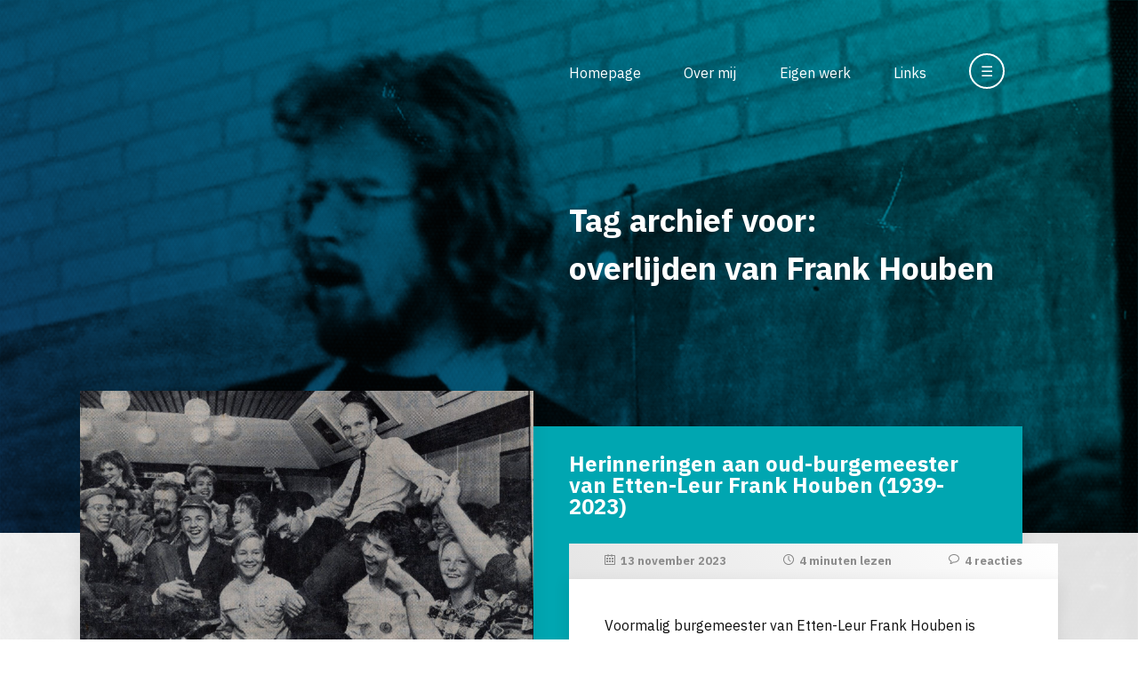

--- FILE ---
content_type: text/html; charset=UTF-8
request_url: https://www.sjaakjansen.nl/tag/overlijden-van-frank-houben/
body_size: 9948
content:
<!DOCTYPE html>
<html lang="nl_NL" style="margin-top: 0 !important;">

<head>
	<meta charset="utf-8">
	<title>
        Tag archief voor:   overlijden van Frank Houben - Meer dan 40 jaar tekenonderwijs…    </title>
	<meta name="author" content="Sjaak Jansen">
	<meta name="description" content="Een verzameling van archiefmateriaal voor iedereen die wil weten wat er nou eigenlijk bij tekenen te leren valt en hoe het er in de les aan toe gaat.">
	<meta name="viewport" content="width=device-width, initial-scale=1.0">
    <link href="https://fonts.googleapis.com/css2?family=IBM+Plex+Sans:ital,wght@0,200;0,400;0,700;1,200;1,400;1,700&display=swap" rel="stylesheet">
	<link rel="stylesheet" href="https://www.sjaakjansen.nl/wp-content/themes/sjaakjansen/style.css">
	<!--[if IE]>
		<link rel="stylesheet" type="text/css" href="https://www.sjaakjansen.nl/wp-content/themes/sjaakjansen/ie.css" />
	<![endif]-->
	<link rel="icon" type="image/x-icon" href="favicon.ico"/>
    <script src="https://ajax.googleapis.com/ajax/libs/jquery/3.4.1/jquery.min.js"></script>
    <meta name='robots' content='max-image-preview:large' />
<link rel="alternate" type="application/rss+xml" title="Meer dan 40 jaar tekenonderwijs… &raquo; overlijden van Frank Houben tag feed" href="https://www.sjaakjansen.nl/tag/overlijden-van-frank-houben/feed/" />
<style id='wp-img-auto-sizes-contain-inline-css' type='text/css'>
img:is([sizes=auto i],[sizes^="auto," i]){contain-intrinsic-size:3000px 1500px}
/*# sourceURL=wp-img-auto-sizes-contain-inline-css */
</style>
<style id='wp-emoji-styles-inline-css' type='text/css'>

	img.wp-smiley, img.emoji {
		display: inline !important;
		border: none !important;
		box-shadow: none !important;
		height: 1em !important;
		width: 1em !important;
		margin: 0 0.07em !important;
		vertical-align: -0.1em !important;
		background: none !important;
		padding: 0 !important;
	}
/*# sourceURL=wp-emoji-styles-inline-css */
</style>
<style id='wp-block-library-inline-css' type='text/css'>
:root{--wp-block-synced-color:#7a00df;--wp-block-synced-color--rgb:122,0,223;--wp-bound-block-color:var(--wp-block-synced-color);--wp-editor-canvas-background:#ddd;--wp-admin-theme-color:#007cba;--wp-admin-theme-color--rgb:0,124,186;--wp-admin-theme-color-darker-10:#006ba1;--wp-admin-theme-color-darker-10--rgb:0,107,160.5;--wp-admin-theme-color-darker-20:#005a87;--wp-admin-theme-color-darker-20--rgb:0,90,135;--wp-admin-border-width-focus:2px}@media (min-resolution:192dpi){:root{--wp-admin-border-width-focus:1.5px}}.wp-element-button{cursor:pointer}:root .has-very-light-gray-background-color{background-color:#eee}:root .has-very-dark-gray-background-color{background-color:#313131}:root .has-very-light-gray-color{color:#eee}:root .has-very-dark-gray-color{color:#313131}:root .has-vivid-green-cyan-to-vivid-cyan-blue-gradient-background{background:linear-gradient(135deg,#00d084,#0693e3)}:root .has-purple-crush-gradient-background{background:linear-gradient(135deg,#34e2e4,#4721fb 50%,#ab1dfe)}:root .has-hazy-dawn-gradient-background{background:linear-gradient(135deg,#faaca8,#dad0ec)}:root .has-subdued-olive-gradient-background{background:linear-gradient(135deg,#fafae1,#67a671)}:root .has-atomic-cream-gradient-background{background:linear-gradient(135deg,#fdd79a,#004a59)}:root .has-nightshade-gradient-background{background:linear-gradient(135deg,#330968,#31cdcf)}:root .has-midnight-gradient-background{background:linear-gradient(135deg,#020381,#2874fc)}:root{--wp--preset--font-size--normal:16px;--wp--preset--font-size--huge:42px}.has-regular-font-size{font-size:1em}.has-larger-font-size{font-size:2.625em}.has-normal-font-size{font-size:var(--wp--preset--font-size--normal)}.has-huge-font-size{font-size:var(--wp--preset--font-size--huge)}.has-text-align-center{text-align:center}.has-text-align-left{text-align:left}.has-text-align-right{text-align:right}.has-fit-text{white-space:nowrap!important}#end-resizable-editor-section{display:none}.aligncenter{clear:both}.items-justified-left{justify-content:flex-start}.items-justified-center{justify-content:center}.items-justified-right{justify-content:flex-end}.items-justified-space-between{justify-content:space-between}.screen-reader-text{border:0;clip-path:inset(50%);height:1px;margin:-1px;overflow:hidden;padding:0;position:absolute;width:1px;word-wrap:normal!important}.screen-reader-text:focus{background-color:#ddd;clip-path:none;color:#444;display:block;font-size:1em;height:auto;left:5px;line-height:normal;padding:15px 23px 14px;text-decoration:none;top:5px;width:auto;z-index:100000}html :where(.has-border-color){border-style:solid}html :where([style*=border-top-color]){border-top-style:solid}html :where([style*=border-right-color]){border-right-style:solid}html :where([style*=border-bottom-color]){border-bottom-style:solid}html :where([style*=border-left-color]){border-left-style:solid}html :where([style*=border-width]){border-style:solid}html :where([style*=border-top-width]){border-top-style:solid}html :where([style*=border-right-width]){border-right-style:solid}html :where([style*=border-bottom-width]){border-bottom-style:solid}html :where([style*=border-left-width]){border-left-style:solid}html :where(img[class*=wp-image-]){height:auto;max-width:100%}:where(figure){margin:0 0 1em}html :where(.is-position-sticky){--wp-admin--admin-bar--position-offset:var(--wp-admin--admin-bar--height,0px)}@media screen and (max-width:600px){html :where(.is-position-sticky){--wp-admin--admin-bar--position-offset:0px}}

/*# sourceURL=wp-block-library-inline-css */
</style><style id='global-styles-inline-css' type='text/css'>
:root{--wp--preset--aspect-ratio--square: 1;--wp--preset--aspect-ratio--4-3: 4/3;--wp--preset--aspect-ratio--3-4: 3/4;--wp--preset--aspect-ratio--3-2: 3/2;--wp--preset--aspect-ratio--2-3: 2/3;--wp--preset--aspect-ratio--16-9: 16/9;--wp--preset--aspect-ratio--9-16: 9/16;--wp--preset--color--black: #000000;--wp--preset--color--cyan-bluish-gray: #abb8c3;--wp--preset--color--white: #ffffff;--wp--preset--color--pale-pink: #f78da7;--wp--preset--color--vivid-red: #cf2e2e;--wp--preset--color--luminous-vivid-orange: #ff6900;--wp--preset--color--luminous-vivid-amber: #fcb900;--wp--preset--color--light-green-cyan: #7bdcb5;--wp--preset--color--vivid-green-cyan: #00d084;--wp--preset--color--pale-cyan-blue: #8ed1fc;--wp--preset--color--vivid-cyan-blue: #0693e3;--wp--preset--color--vivid-purple: #9b51e0;--wp--preset--gradient--vivid-cyan-blue-to-vivid-purple: linear-gradient(135deg,rgb(6,147,227) 0%,rgb(155,81,224) 100%);--wp--preset--gradient--light-green-cyan-to-vivid-green-cyan: linear-gradient(135deg,rgb(122,220,180) 0%,rgb(0,208,130) 100%);--wp--preset--gradient--luminous-vivid-amber-to-luminous-vivid-orange: linear-gradient(135deg,rgb(252,185,0) 0%,rgb(255,105,0) 100%);--wp--preset--gradient--luminous-vivid-orange-to-vivid-red: linear-gradient(135deg,rgb(255,105,0) 0%,rgb(207,46,46) 100%);--wp--preset--gradient--very-light-gray-to-cyan-bluish-gray: linear-gradient(135deg,rgb(238,238,238) 0%,rgb(169,184,195) 100%);--wp--preset--gradient--cool-to-warm-spectrum: linear-gradient(135deg,rgb(74,234,220) 0%,rgb(151,120,209) 20%,rgb(207,42,186) 40%,rgb(238,44,130) 60%,rgb(251,105,98) 80%,rgb(254,248,76) 100%);--wp--preset--gradient--blush-light-purple: linear-gradient(135deg,rgb(255,206,236) 0%,rgb(152,150,240) 100%);--wp--preset--gradient--blush-bordeaux: linear-gradient(135deg,rgb(254,205,165) 0%,rgb(254,45,45) 50%,rgb(107,0,62) 100%);--wp--preset--gradient--luminous-dusk: linear-gradient(135deg,rgb(255,203,112) 0%,rgb(199,81,192) 50%,rgb(65,88,208) 100%);--wp--preset--gradient--pale-ocean: linear-gradient(135deg,rgb(255,245,203) 0%,rgb(182,227,212) 50%,rgb(51,167,181) 100%);--wp--preset--gradient--electric-grass: linear-gradient(135deg,rgb(202,248,128) 0%,rgb(113,206,126) 100%);--wp--preset--gradient--midnight: linear-gradient(135deg,rgb(2,3,129) 0%,rgb(40,116,252) 100%);--wp--preset--font-size--small: 13px;--wp--preset--font-size--medium: 20px;--wp--preset--font-size--large: 36px;--wp--preset--font-size--x-large: 42px;--wp--preset--spacing--20: 0.44rem;--wp--preset--spacing--30: 0.67rem;--wp--preset--spacing--40: 1rem;--wp--preset--spacing--50: 1.5rem;--wp--preset--spacing--60: 2.25rem;--wp--preset--spacing--70: 3.38rem;--wp--preset--spacing--80: 5.06rem;--wp--preset--shadow--natural: 6px 6px 9px rgba(0, 0, 0, 0.2);--wp--preset--shadow--deep: 12px 12px 50px rgba(0, 0, 0, 0.4);--wp--preset--shadow--sharp: 6px 6px 0px rgba(0, 0, 0, 0.2);--wp--preset--shadow--outlined: 6px 6px 0px -3px rgb(255, 255, 255), 6px 6px rgb(0, 0, 0);--wp--preset--shadow--crisp: 6px 6px 0px rgb(0, 0, 0);}:where(.is-layout-flex){gap: 0.5em;}:where(.is-layout-grid){gap: 0.5em;}body .is-layout-flex{display: flex;}.is-layout-flex{flex-wrap: wrap;align-items: center;}.is-layout-flex > :is(*, div){margin: 0;}body .is-layout-grid{display: grid;}.is-layout-grid > :is(*, div){margin: 0;}:where(.wp-block-columns.is-layout-flex){gap: 2em;}:where(.wp-block-columns.is-layout-grid){gap: 2em;}:where(.wp-block-post-template.is-layout-flex){gap: 1.25em;}:where(.wp-block-post-template.is-layout-grid){gap: 1.25em;}.has-black-color{color: var(--wp--preset--color--black) !important;}.has-cyan-bluish-gray-color{color: var(--wp--preset--color--cyan-bluish-gray) !important;}.has-white-color{color: var(--wp--preset--color--white) !important;}.has-pale-pink-color{color: var(--wp--preset--color--pale-pink) !important;}.has-vivid-red-color{color: var(--wp--preset--color--vivid-red) !important;}.has-luminous-vivid-orange-color{color: var(--wp--preset--color--luminous-vivid-orange) !important;}.has-luminous-vivid-amber-color{color: var(--wp--preset--color--luminous-vivid-amber) !important;}.has-light-green-cyan-color{color: var(--wp--preset--color--light-green-cyan) !important;}.has-vivid-green-cyan-color{color: var(--wp--preset--color--vivid-green-cyan) !important;}.has-pale-cyan-blue-color{color: var(--wp--preset--color--pale-cyan-blue) !important;}.has-vivid-cyan-blue-color{color: var(--wp--preset--color--vivid-cyan-blue) !important;}.has-vivid-purple-color{color: var(--wp--preset--color--vivid-purple) !important;}.has-black-background-color{background-color: var(--wp--preset--color--black) !important;}.has-cyan-bluish-gray-background-color{background-color: var(--wp--preset--color--cyan-bluish-gray) !important;}.has-white-background-color{background-color: var(--wp--preset--color--white) !important;}.has-pale-pink-background-color{background-color: var(--wp--preset--color--pale-pink) !important;}.has-vivid-red-background-color{background-color: var(--wp--preset--color--vivid-red) !important;}.has-luminous-vivid-orange-background-color{background-color: var(--wp--preset--color--luminous-vivid-orange) !important;}.has-luminous-vivid-amber-background-color{background-color: var(--wp--preset--color--luminous-vivid-amber) !important;}.has-light-green-cyan-background-color{background-color: var(--wp--preset--color--light-green-cyan) !important;}.has-vivid-green-cyan-background-color{background-color: var(--wp--preset--color--vivid-green-cyan) !important;}.has-pale-cyan-blue-background-color{background-color: var(--wp--preset--color--pale-cyan-blue) !important;}.has-vivid-cyan-blue-background-color{background-color: var(--wp--preset--color--vivid-cyan-blue) !important;}.has-vivid-purple-background-color{background-color: var(--wp--preset--color--vivid-purple) !important;}.has-black-border-color{border-color: var(--wp--preset--color--black) !important;}.has-cyan-bluish-gray-border-color{border-color: var(--wp--preset--color--cyan-bluish-gray) !important;}.has-white-border-color{border-color: var(--wp--preset--color--white) !important;}.has-pale-pink-border-color{border-color: var(--wp--preset--color--pale-pink) !important;}.has-vivid-red-border-color{border-color: var(--wp--preset--color--vivid-red) !important;}.has-luminous-vivid-orange-border-color{border-color: var(--wp--preset--color--luminous-vivid-orange) !important;}.has-luminous-vivid-amber-border-color{border-color: var(--wp--preset--color--luminous-vivid-amber) !important;}.has-light-green-cyan-border-color{border-color: var(--wp--preset--color--light-green-cyan) !important;}.has-vivid-green-cyan-border-color{border-color: var(--wp--preset--color--vivid-green-cyan) !important;}.has-pale-cyan-blue-border-color{border-color: var(--wp--preset--color--pale-cyan-blue) !important;}.has-vivid-cyan-blue-border-color{border-color: var(--wp--preset--color--vivid-cyan-blue) !important;}.has-vivid-purple-border-color{border-color: var(--wp--preset--color--vivid-purple) !important;}.has-vivid-cyan-blue-to-vivid-purple-gradient-background{background: var(--wp--preset--gradient--vivid-cyan-blue-to-vivid-purple) !important;}.has-light-green-cyan-to-vivid-green-cyan-gradient-background{background: var(--wp--preset--gradient--light-green-cyan-to-vivid-green-cyan) !important;}.has-luminous-vivid-amber-to-luminous-vivid-orange-gradient-background{background: var(--wp--preset--gradient--luminous-vivid-amber-to-luminous-vivid-orange) !important;}.has-luminous-vivid-orange-to-vivid-red-gradient-background{background: var(--wp--preset--gradient--luminous-vivid-orange-to-vivid-red) !important;}.has-very-light-gray-to-cyan-bluish-gray-gradient-background{background: var(--wp--preset--gradient--very-light-gray-to-cyan-bluish-gray) !important;}.has-cool-to-warm-spectrum-gradient-background{background: var(--wp--preset--gradient--cool-to-warm-spectrum) !important;}.has-blush-light-purple-gradient-background{background: var(--wp--preset--gradient--blush-light-purple) !important;}.has-blush-bordeaux-gradient-background{background: var(--wp--preset--gradient--blush-bordeaux) !important;}.has-luminous-dusk-gradient-background{background: var(--wp--preset--gradient--luminous-dusk) !important;}.has-pale-ocean-gradient-background{background: var(--wp--preset--gradient--pale-ocean) !important;}.has-electric-grass-gradient-background{background: var(--wp--preset--gradient--electric-grass) !important;}.has-midnight-gradient-background{background: var(--wp--preset--gradient--midnight) !important;}.has-small-font-size{font-size: var(--wp--preset--font-size--small) !important;}.has-medium-font-size{font-size: var(--wp--preset--font-size--medium) !important;}.has-large-font-size{font-size: var(--wp--preset--font-size--large) !important;}.has-x-large-font-size{font-size: var(--wp--preset--font-size--x-large) !important;}
/*# sourceURL=global-styles-inline-css */
</style>

<style id='classic-theme-styles-inline-css' type='text/css'>
/*! This file is auto-generated */
.wp-block-button__link{color:#fff;background-color:#32373c;border-radius:9999px;box-shadow:none;text-decoration:none;padding:calc(.667em + 2px) calc(1.333em + 2px);font-size:1.125em}.wp-block-file__button{background:#32373c;color:#fff;text-decoration:none}
/*# sourceURL=/wp-includes/css/classic-themes.min.css */
</style>

<!-- OG: 3.3.8 -->
<meta property="og:type" content="website"><meta property="og:locale" content="nl_NL"><meta property="og:site_name" content="Meer dan 40 jaar tekenonderwijs…"><meta property="og:url" content="https://www.sjaakjansen.nl/tag/overlijden-van-frank-houben/"><meta property="og:title" content="overlijden van Frank Houben &#8211; Meer dan 40 jaar tekenonderwijs…">

<meta property="twitter:partner" content="ogwp"><meta property="twitter:title" content="overlijden van Frank Houben &#8211; Meer dan 40 jaar tekenonderwijs…"><meta property="twitter:url" content="https://www.sjaakjansen.nl/tag/overlijden-van-frank-houben/">
<meta itemprop="name" content="overlijden van Frank Houben &#8211; Meer dan 40 jaar tekenonderwijs…">
<!-- /OG -->

<link rel="https://api.w.org/" href="https://www.sjaakjansen.nl/wp-json/" /><link rel="alternate" title="JSON" type="application/json" href="https://www.sjaakjansen.nl/wp-json/wp/v2/tags/4465" /></head>

<body data-rsssl=1>
	<header>
        <div id="PageBackground"><img src="https://www.sjaakjansen.nl/wp-content/themes/sjaakjansen/images/sjaakjansen-background.png" /></div>
        
        <div id="Header">
            <nav>
                <ul id="MainNavigation">
                    <li><a href="/" title="Homepage">Homepage</a></li>
                    <li><a href="/over-mij/" title="Over mij">Over mij</a></li>
                    <li><a href="/eigen-werk/" title="Eigen werk">Eigen werk</a></li>
                    <li><a href="/links/" title="Links">Links</a></li>
                    <li><a title="Zoeken en bladeren" id="MainNavigationExpand"><span id="MainNavigationExpandOpen" class="MainNavigationExpansionToggle">&#x2630;</span><span id="MainNavigationExpandClose" style="display: none;" class="MainNavigationExpansionToggle">&#x2715;</span></a>
                    </li>
                </ul>
            </nav>
        </div>
        <div id="HeaderBackground"></div>
    </header>
    <div id="Wrapper">
        <section>
            <div id="PageHead">
                <div id="PageHeadInfo" class="MainNavigationExpansionToggle">
                    <h1 id="HomeTitle">
                        Tag archief voor:<br>  overlijden van Frank Houben                    </h1>
                </div>
                
                <div id="PageHeadExpanded" style="display: none;" class="MainNavigationExpansionToggle">
                    <div id="ExpandedArchives">
                        <div id="ArchiveDate">
                            <h4>Archief op datum</h4>
                            <select name="archive-dropdown" onChange='document.location.href=this.options[this.selectedIndex].value;'>
                                <option value="" disabled selected>Maand selecteren</option>
                                	<option value='https://www.sjaakjansen.nl/2026/01/'> januari 2026 &nbsp;(2)</option>
	<option value='https://www.sjaakjansen.nl/2025/12/'> december 2025 &nbsp;(3)</option>
	<option value='https://www.sjaakjansen.nl/2025/11/'> november 2025 &nbsp;(4)</option>
	<option value='https://www.sjaakjansen.nl/2025/10/'> oktober 2025 &nbsp;(5)</option>
	<option value='https://www.sjaakjansen.nl/2025/09/'> september 2025 &nbsp;(5)</option>
	<option value='https://www.sjaakjansen.nl/2025/08/'> augustus 2025 &nbsp;(2)</option>
	<option value='https://www.sjaakjansen.nl/2025/06/'> juni 2025 &nbsp;(6)</option>
	<option value='https://www.sjaakjansen.nl/2025/05/'> mei 2025 &nbsp;(4)</option>
	<option value='https://www.sjaakjansen.nl/2025/04/'> april 2025 &nbsp;(3)</option>
	<option value='https://www.sjaakjansen.nl/2025/03/'> maart 2025 &nbsp;(4)</option>
	<option value='https://www.sjaakjansen.nl/2025/02/'> februari 2025 &nbsp;(4)</option>
	<option value='https://www.sjaakjansen.nl/2025/01/'> januari 2025 &nbsp;(4)</option>
	<option value='https://www.sjaakjansen.nl/2024/12/'> december 2024 &nbsp;(3)</option>
	<option value='https://www.sjaakjansen.nl/2024/11/'> november 2024 &nbsp;(4)</option>
	<option value='https://www.sjaakjansen.nl/2024/10/'> oktober 2024 &nbsp;(3)</option>
	<option value='https://www.sjaakjansen.nl/2024/09/'> september 2024 &nbsp;(5)</option>
	<option value='https://www.sjaakjansen.nl/2024/08/'> augustus 2024 &nbsp;(2)</option>
	<option value='https://www.sjaakjansen.nl/2024/07/'> juli 2024 &nbsp;(1)</option>
	<option value='https://www.sjaakjansen.nl/2024/06/'> juni 2024 &nbsp;(4)</option>
	<option value='https://www.sjaakjansen.nl/2024/05/'> mei 2024 &nbsp;(4)</option>
	<option value='https://www.sjaakjansen.nl/2024/04/'> april 2024 &nbsp;(5)</option>
	<option value='https://www.sjaakjansen.nl/2024/03/'> maart 2024 &nbsp;(4)</option>
	<option value='https://www.sjaakjansen.nl/2024/02/'> februari 2024 &nbsp;(3)</option>
	<option value='https://www.sjaakjansen.nl/2024/01/'> januari 2024 &nbsp;(4)</option>
	<option value='https://www.sjaakjansen.nl/2023/12/'> december 2023 &nbsp;(3)</option>
	<option value='https://www.sjaakjansen.nl/2023/11/'> november 2023 &nbsp;(4)</option>
	<option value='https://www.sjaakjansen.nl/2023/10/'> oktober 2023 &nbsp;(5)</option>
	<option value='https://www.sjaakjansen.nl/2023/09/'> september 2023 &nbsp;(4)</option>
	<option value='https://www.sjaakjansen.nl/2023/08/'> augustus 2023 &nbsp;(1)</option>
	<option value='https://www.sjaakjansen.nl/2023/07/'> juli 2023 &nbsp;(3)</option>
	<option value='https://www.sjaakjansen.nl/2023/06/'> juni 2023 &nbsp;(4)</option>
	<option value='https://www.sjaakjansen.nl/2023/05/'> mei 2023 &nbsp;(5)</option>
	<option value='https://www.sjaakjansen.nl/2023/04/'> april 2023 &nbsp;(4)</option>
	<option value='https://www.sjaakjansen.nl/2023/03/'> maart 2023 &nbsp;(6)</option>
	<option value='https://www.sjaakjansen.nl/2023/02/'> februari 2023 &nbsp;(3)</option>
	<option value='https://www.sjaakjansen.nl/2023/01/'> januari 2023 &nbsp;(4)</option>
	<option value='https://www.sjaakjansen.nl/2022/12/'> december 2022 &nbsp;(4)</option>
	<option value='https://www.sjaakjansen.nl/2022/11/'> november 2022 &nbsp;(4)</option>
	<option value='https://www.sjaakjansen.nl/2022/10/'> oktober 2022 &nbsp;(5)</option>
	<option value='https://www.sjaakjansen.nl/2022/09/'> september 2022 &nbsp;(4)</option>
	<option value='https://www.sjaakjansen.nl/2022/07/'> juli 2022 &nbsp;(4)</option>
	<option value='https://www.sjaakjansen.nl/2022/06/'> juni 2022 &nbsp;(5)</option>
	<option value='https://www.sjaakjansen.nl/2022/05/'> mei 2022 &nbsp;(4)</option>
	<option value='https://www.sjaakjansen.nl/2022/04/'> april 2022 &nbsp;(6)</option>
	<option value='https://www.sjaakjansen.nl/2022/03/'> maart 2022 &nbsp;(4)</option>
	<option value='https://www.sjaakjansen.nl/2022/02/'> februari 2022 &nbsp;(4)</option>
	<option value='https://www.sjaakjansen.nl/2022/01/'> januari 2022 &nbsp;(5)</option>
	<option value='https://www.sjaakjansen.nl/2021/12/'> december 2021 &nbsp;(6)</option>
	<option value='https://www.sjaakjansen.nl/2021/11/'> november 2021 &nbsp;(7)</option>
	<option value='https://www.sjaakjansen.nl/2021/10/'> oktober 2021 &nbsp;(6)</option>
	<option value='https://www.sjaakjansen.nl/2021/09/'> september 2021 &nbsp;(6)</option>
	<option value='https://www.sjaakjansen.nl/2021/07/'> juli 2021 &nbsp;(9)</option>
	<option value='https://www.sjaakjansen.nl/2021/06/'> juni 2021 &nbsp;(9)</option>
	<option value='https://www.sjaakjansen.nl/2021/05/'> mei 2021 &nbsp;(6)</option>
	<option value='https://www.sjaakjansen.nl/2021/04/'> april 2021 &nbsp;(7)</option>
	<option value='https://www.sjaakjansen.nl/2021/03/'> maart 2021 &nbsp;(7)</option>
	<option value='https://www.sjaakjansen.nl/2021/02/'> februari 2021 &nbsp;(5)</option>
	<option value='https://www.sjaakjansen.nl/2021/01/'> januari 2021 &nbsp;(6)</option>
	<option value='https://www.sjaakjansen.nl/2020/12/'> december 2020 &nbsp;(4)</option>
	<option value='https://www.sjaakjansen.nl/2020/11/'> november 2020 &nbsp;(6)</option>
	<option value='https://www.sjaakjansen.nl/2020/10/'> oktober 2020 &nbsp;(6)</option>
	<option value='https://www.sjaakjansen.nl/2020/09/'> september 2020 &nbsp;(9)</option>
	<option value='https://www.sjaakjansen.nl/2020/08/'> augustus 2020 &nbsp;(2)</option>
	<option value='https://www.sjaakjansen.nl/2020/07/'> juli 2020 &nbsp;(4)</option>
	<option value='https://www.sjaakjansen.nl/2020/06/'> juni 2020 &nbsp;(10)</option>
	<option value='https://www.sjaakjansen.nl/2020/05/'> mei 2020 &nbsp;(7)</option>
	<option value='https://www.sjaakjansen.nl/2020/04/'> april 2020 &nbsp;(5)</option>
	<option value='https://www.sjaakjansen.nl/2020/03/'> maart 2020 &nbsp;(9)</option>
	<option value='https://www.sjaakjansen.nl/2020/02/'> februari 2020 &nbsp;(6)</option>
	<option value='https://www.sjaakjansen.nl/2020/01/'> januari 2020 &nbsp;(7)</option>
	<option value='https://www.sjaakjansen.nl/2019/12/'> december 2019 &nbsp;(4)</option>
	<option value='https://www.sjaakjansen.nl/2019/11/'> november 2019 &nbsp;(5)</option>
	<option value='https://www.sjaakjansen.nl/2019/10/'> oktober 2019 &nbsp;(5)</option>
	<option value='https://www.sjaakjansen.nl/2019/09/'> september 2019 &nbsp;(7)</option>
	<option value='https://www.sjaakjansen.nl/2019/08/'> augustus 2019 &nbsp;(4)</option>
	<option value='https://www.sjaakjansen.nl/2019/07/'> juli 2019 &nbsp;(2)</option>
	<option value='https://www.sjaakjansen.nl/2019/06/'> juni 2019 &nbsp;(8)</option>
	<option value='https://www.sjaakjansen.nl/2019/05/'> mei 2019 &nbsp;(6)</option>
	<option value='https://www.sjaakjansen.nl/2019/04/'> april 2019 &nbsp;(6)</option>
	<option value='https://www.sjaakjansen.nl/2019/03/'> maart 2019 &nbsp;(6)</option>
	<option value='https://www.sjaakjansen.nl/2019/02/'> februari 2019 &nbsp;(6)</option>
	<option value='https://www.sjaakjansen.nl/2019/01/'> januari 2019 &nbsp;(8)</option>
	<option value='https://www.sjaakjansen.nl/2018/12/'> december 2018 &nbsp;(4)</option>
	<option value='https://www.sjaakjansen.nl/2018/11/'> november 2018 &nbsp;(7)</option>
	<option value='https://www.sjaakjansen.nl/2018/10/'> oktober 2018 &nbsp;(4)</option>
	<option value='https://www.sjaakjansen.nl/2018/09/'> september 2018 &nbsp;(6)</option>
	<option value='https://www.sjaakjansen.nl/2018/08/'> augustus 2018 &nbsp;(4)</option>
	<option value='https://www.sjaakjansen.nl/2018/07/'> juli 2018 &nbsp;(2)</option>
	<option value='https://www.sjaakjansen.nl/2018/06/'> juni 2018 &nbsp;(8)</option>
	<option value='https://www.sjaakjansen.nl/2018/05/'> mei 2018 &nbsp;(7)</option>
	<option value='https://www.sjaakjansen.nl/2018/04/'> april 2018 &nbsp;(5)</option>
	<option value='https://www.sjaakjansen.nl/2018/03/'> maart 2018 &nbsp;(9)</option>
	<option value='https://www.sjaakjansen.nl/2018/02/'> februari 2018 &nbsp;(3)</option>
	<option value='https://www.sjaakjansen.nl/2018/01/'> januari 2018 &nbsp;(6)</option>
	<option value='https://www.sjaakjansen.nl/2017/12/'> december 2017 &nbsp;(4)</option>
	<option value='https://www.sjaakjansen.nl/2017/11/'> november 2017 &nbsp;(6)</option>
	<option value='https://www.sjaakjansen.nl/2017/10/'> oktober 2017 &nbsp;(7)</option>
	<option value='https://www.sjaakjansen.nl/2017/09/'> september 2017 &nbsp;(7)</option>
	<option value='https://www.sjaakjansen.nl/2017/08/'> augustus 2017 &nbsp;(1)</option>
	<option value='https://www.sjaakjansen.nl/2017/07/'> juli 2017 &nbsp;(3)</option>
	<option value='https://www.sjaakjansen.nl/2017/06/'> juni 2017 &nbsp;(7)</option>
	<option value='https://www.sjaakjansen.nl/2017/05/'> mei 2017 &nbsp;(6)</option>
	<option value='https://www.sjaakjansen.nl/2017/04/'> april 2017 &nbsp;(4)</option>
	<option value='https://www.sjaakjansen.nl/2017/03/'> maart 2017 &nbsp;(7)</option>
	<option value='https://www.sjaakjansen.nl/2017/02/'> februari 2017 &nbsp;(6)</option>
	<option value='https://www.sjaakjansen.nl/2017/01/'> januari 2017 &nbsp;(6)</option>
	<option value='https://www.sjaakjansen.nl/2016/12/'> december 2016 &nbsp;(4)</option>
	<option value='https://www.sjaakjansen.nl/2016/11/'> november 2016 &nbsp;(8)</option>
	<option value='https://www.sjaakjansen.nl/2016/10/'> oktober 2016 &nbsp;(6)</option>
	<option value='https://www.sjaakjansen.nl/2016/09/'> september 2016 &nbsp;(6)</option>
	<option value='https://www.sjaakjansen.nl/2016/07/'> juli 2016 &nbsp;(4)</option>
	<option value='https://www.sjaakjansen.nl/2016/06/'> juni 2016 &nbsp;(8)</option>
	<option value='https://www.sjaakjansen.nl/2016/05/'> mei 2016 &nbsp;(6)</option>
	<option value='https://www.sjaakjansen.nl/2016/04/'> april 2016 &nbsp;(8)</option>
	<option value='https://www.sjaakjansen.nl/2016/03/'> maart 2016 &nbsp;(9)</option>
	<option value='https://www.sjaakjansen.nl/2016/02/'> februari 2016 &nbsp;(6)</option>
	<option value='https://www.sjaakjansen.nl/2016/01/'> januari 2016 &nbsp;(8)</option>
	<option value='https://www.sjaakjansen.nl/2015/12/'> december 2015 &nbsp;(5)</option>
	<option value='https://www.sjaakjansen.nl/2015/11/'> november 2015 &nbsp;(8)</option>
	<option value='https://www.sjaakjansen.nl/2015/10/'> oktober 2015 &nbsp;(5)</option>
	<option value='https://www.sjaakjansen.nl/2015/09/'> september 2015 &nbsp;(7)</option>
	<option value='https://www.sjaakjansen.nl/2015/08/'> augustus 2015 &nbsp;(1)</option>
	<option value='https://www.sjaakjansen.nl/2015/07/'> juli 2015 &nbsp;(3)</option>
	<option value='https://www.sjaakjansen.nl/2015/06/'> juni 2015 &nbsp;(6)</option>
	<option value='https://www.sjaakjansen.nl/2015/05/'> mei 2015 &nbsp;(5)</option>
	<option value='https://www.sjaakjansen.nl/2015/04/'> april 2015 &nbsp;(6)</option>
	<option value='https://www.sjaakjansen.nl/2015/03/'> maart 2015 &nbsp;(7)</option>
	<option value='https://www.sjaakjansen.nl/2015/02/'> februari 2015 &nbsp;(6)</option>
	<option value='https://www.sjaakjansen.nl/2015/01/'> januari 2015 &nbsp;(6)</option>
	<option value='https://www.sjaakjansen.nl/2014/12/'> december 2014 &nbsp;(5)</option>
	<option value='https://www.sjaakjansen.nl/2014/11/'> november 2014 &nbsp;(7)</option>
	<option value='https://www.sjaakjansen.nl/2014/10/'> oktober 2014 &nbsp;(7)</option>
	<option value='https://www.sjaakjansen.nl/2014/09/'> september 2014 &nbsp;(7)</option>
	<option value='https://www.sjaakjansen.nl/2014/08/'> augustus 2014 &nbsp;(2)</option>
	<option value='https://www.sjaakjansen.nl/2014/07/'> juli 2014 &nbsp;(3)</option>
	<option value='https://www.sjaakjansen.nl/2014/06/'> juni 2014 &nbsp;(8)</option>
	<option value='https://www.sjaakjansen.nl/2014/05/'> mei 2014 &nbsp;(6)</option>
	<option value='https://www.sjaakjansen.nl/2014/04/'> april 2014 &nbsp;(7)</option>
	<option value='https://www.sjaakjansen.nl/2014/03/'> maart 2014 &nbsp;(6)</option>
	<option value='https://www.sjaakjansen.nl/2014/02/'> februari 2014 &nbsp;(7)</option>
	<option value='https://www.sjaakjansen.nl/2014/01/'> januari 2014 &nbsp;(7)</option>
	<option value='https://www.sjaakjansen.nl/2013/12/'> december 2013 &nbsp;(5)</option>
	<option value='https://www.sjaakjansen.nl/2013/11/'> november 2013 &nbsp;(8)</option>
	<option value='https://www.sjaakjansen.nl/2013/10/'> oktober 2013 &nbsp;(8)</option>
	<option value='https://www.sjaakjansen.nl/2013/09/'> september 2013 &nbsp;(8)</option>
	<option value='https://www.sjaakjansen.nl/2013/08/'> augustus 2013 &nbsp;(4)</option>
	<option value='https://www.sjaakjansen.nl/2013/06/'> juni 2013 &nbsp;(8)</option>
	<option value='https://www.sjaakjansen.nl/2013/05/'> mei 2013 &nbsp;(9)</option>
	<option value='https://www.sjaakjansen.nl/2013/04/'> april 2013 &nbsp;(8)</option>
	<option value='https://www.sjaakjansen.nl/2013/03/'> maart 2013 &nbsp;(8)</option>
	<option value='https://www.sjaakjansen.nl/2013/02/'> februari 2013 &nbsp;(8)</option>
	<option value='https://www.sjaakjansen.nl/2013/01/'> januari 2013 &nbsp;(7)</option>
	<option value='https://www.sjaakjansen.nl/2012/12/'> december 2012 &nbsp;(9)</option>
	<option value='https://www.sjaakjansen.nl/2012/11/'> november 2012 &nbsp;(14)</option>
	<option value='https://www.sjaakjansen.nl/2012/10/'> oktober 2012 &nbsp;(23)</option>
                            </select>
                        </div>
                        <div id="ArchiveCategory">
                            <h4>Archief op categorie</h4>
                            <select  name='cat' id='cat' class='postform'>
	<option value='-1'>Categorie selecteren</option>
	<option class="level-0" value="1">Willekeurig&nbsp;&nbsp;(110)</option>
	<option class="level-0" value="3">CV&nbsp;&nbsp;(14)</option>
	<option class="level-0" value="4">Lessen&nbsp;&nbsp;(673)</option>
	<option class="level-1" value="5">&nbsp;&nbsp;&nbsp;Tekenen&nbsp;&nbsp;(579)</option>
	<option class="level-2" value="6">&nbsp;&nbsp;&nbsp;&nbsp;&nbsp;&nbsp;Opdrachten&nbsp;&nbsp;(388)</option>
	<option class="level-2" value="7">&nbsp;&nbsp;&nbsp;&nbsp;&nbsp;&nbsp;Projecten&nbsp;&nbsp;(138)</option>
	<option class="level-2" value="8">&nbsp;&nbsp;&nbsp;&nbsp;&nbsp;&nbsp;Exposities&nbsp;&nbsp;(87)</option>
	<option class="level-2" value="9">&nbsp;&nbsp;&nbsp;&nbsp;&nbsp;&nbsp;Wedstrijden&nbsp;&nbsp;(26)</option>
	<option class="level-2" value="10">&nbsp;&nbsp;&nbsp;&nbsp;&nbsp;&nbsp;Excursies&nbsp;&nbsp;(12)</option>
	<option class="level-2" value="11">&nbsp;&nbsp;&nbsp;&nbsp;&nbsp;&nbsp;Publicaties&nbsp;&nbsp;(75)</option>
	<option class="level-2" value="55">&nbsp;&nbsp;&nbsp;&nbsp;&nbsp;&nbsp;Toneel&nbsp;&nbsp;(27)</option>
	<option class="level-1" value="12">&nbsp;&nbsp;&nbsp;CKV&nbsp;&nbsp;(44)</option>
	<option class="level-2" value="13">&nbsp;&nbsp;&nbsp;&nbsp;&nbsp;&nbsp;Opdrachten&nbsp;&nbsp;(24)</option>
	<option class="level-2" value="14">&nbsp;&nbsp;&nbsp;&nbsp;&nbsp;&nbsp;Projecten&nbsp;&nbsp;(13)</option>
	<option class="level-2" value="15">&nbsp;&nbsp;&nbsp;&nbsp;&nbsp;&nbsp;Wedstrijden&nbsp;&nbsp;(4)</option>
	<option class="level-1" value="16">&nbsp;&nbsp;&nbsp;Media educatie/cps&nbsp;&nbsp;(155)</option>
	<option class="level-2" value="17">&nbsp;&nbsp;&nbsp;&nbsp;&nbsp;&nbsp;Leerplan&nbsp;&nbsp;(14)</option>
	<option class="level-2" value="18">&nbsp;&nbsp;&nbsp;&nbsp;&nbsp;&nbsp;Opdrachten&nbsp;&nbsp;(40)</option>
	<option class="level-2" value="19">&nbsp;&nbsp;&nbsp;&nbsp;&nbsp;&nbsp;Wedstrijden&nbsp;&nbsp;(19)</option>
	<option class="level-2" value="20">&nbsp;&nbsp;&nbsp;&nbsp;&nbsp;&nbsp;Samenwerkingsverbanden&nbsp;&nbsp;(70)</option>
	<option class="level-2" value="21">&nbsp;&nbsp;&nbsp;&nbsp;&nbsp;&nbsp;Videoconferenties&nbsp;&nbsp;(4)</option>
	<option class="level-2" value="22">&nbsp;&nbsp;&nbsp;&nbsp;&nbsp;&nbsp;Projecten&nbsp;&nbsp;(49)</option>
	<option class="level-2" value="23">&nbsp;&nbsp;&nbsp;&nbsp;&nbsp;&nbsp;Publicaties&nbsp;&nbsp;(20)</option>
	<option class="level-0" value="24">Buitenschoolse activiteiten&nbsp;&nbsp;(446)</option>
	<option class="level-1" value="25">&nbsp;&nbsp;&nbsp;Projecten&nbsp;&nbsp;(225)</option>
	<option class="level-1" value="26">&nbsp;&nbsp;&nbsp;Wedstrijden&nbsp;&nbsp;(48)</option>
	<option class="level-1" value="27">&nbsp;&nbsp;&nbsp;Publicaties&nbsp;&nbsp;(85)</option>
</select>
                            <script type="text/javascript">
                                <!--
                                var dropdown = document.getElementById("cat");
                                function onCatChange() {
                                    if ( dropdown.options[dropdown.selectedIndex].value > 0 ) {
                                        location.href = "https://www.sjaakjansen.nl/?cat="+dropdown.options[dropdown.selectedIndex].value;
                                    }
                                }
                                dropdown.onchange = onCatChange;
                                -->
                            </script>
                        </div>
                    </div>
                    <div id="ExpandedSearch">
                        <h4>Zoeken in alle artikelen</h4>
                        <form id="ExpandedSearchForm" method="get" action="/index.php">
                            <input type="text" placeholder="Typ hier uw zoekopdracht…" id="SearchField" name="s" /><button type="submit" id="SearchButton"><img src="https://www.sjaakjansen.nl/wp-content/themes/sjaakjansen/images/magnifier.svg" class="Magnifier" /></button>
                        </form>
                    </div>
                </div>            </div>
        </section>
    
        <main>
            <div id="Articles">
                                <article>
                    <div class="Article" id="post-27781">
                        <div class="ArticleImage">
                            <a href="https://www.sjaakjansen.nl/2023/11/13/herinneringen-aan-oud-burgemeester-van-etten-leur-frank-houben-1939-2023/" title="“Herinneringen aan oud-burgemeester van Etten-Leur  Frank Houben (1939-2023)” verder lezen...”" class="ArticleImageLink">
                                <div class="ArticleImageWrap">
                                <img width="1932" height="1278" src="https://www.sjaakjansen.nl/wp-content/uploads/2023/11/Voorpagina-Brabants-Nieuwsblad-op-zaterdag.jpg" class="attachment-post-thumbnail size-post-thumbnail wp-post-image" alt="Op de schouders" decoding="async" srcset="https://www.sjaakjansen.nl/wp-content/uploads/2023/11/Voorpagina-Brabants-Nieuwsblad-op-zaterdag.jpg 1932w, https://www.sjaakjansen.nl/wp-content/uploads/2023/11/Voorpagina-Brabants-Nieuwsblad-op-zaterdag-300x198.jpg 300w, https://www.sjaakjansen.nl/wp-content/uploads/2023/11/Voorpagina-Brabants-Nieuwsblad-op-zaterdag-1024x677.jpg 1024w, https://www.sjaakjansen.nl/wp-content/uploads/2023/11/Voorpagina-Brabants-Nieuwsblad-op-zaterdag-768x508.jpg 768w, https://www.sjaakjansen.nl/wp-content/uploads/2023/11/Voorpagina-Brabants-Nieuwsblad-op-zaterdag-1536x1016.jpg 1536w" sizes="(max-width: 1932px) 100vw, 1932px" />                                </div>
                            </a>
                        </div>
                        <div class="ArticleContent">
                            <div class="ArticleTitle">
                                <h2>Herinneringen aan oud-burgemeester van Etten-Leur  Frank Houben (1939-2023)</h2>
                            </div>
                            <ul class="ArticleMeta">
                                <li class="Date">13 november 2023</li>
                                <li class="ReadingTime">4 minuten lezen</li>
                                <li class="Comments"><a href="https://www.sjaakjansen.nl/2023/11/13/herinneringen-aan-oud-burgemeester-van-etten-leur-frank-houben-1939-2023/#comments" title="Reacties">4 reacties</a></li>
                            </ul>
                            <div class="ArticleText">
                                <p class="font-bold article-intro">Voormalig burgemeester van Etten-Leur Frank Houben is afgelopen week overleden. Houben vervulde dit ambt tien jaar lang van 1977 t/m 1987. Daarna werd hij <a href="https://www.bndestem.nl/brabant/frank-houben-1939-2023-drukte-als-lievelingscommissaris-van-koningin-beatrix-zijn-stempel-op-brabant~a1573f70/" target="_blank" rel="noopener">commissaris van de Koningin in Brabant</a> en verkaste hij van Etten-Leur naar Vught. Tot 2003 heeft hij dit anbt vervuld tot tevredenheid van opvallend veel mensen. <a href="https://www.facebook.com/photo?fbid=6856950687714574&amp;set=basw.AbpW6vnK8_A5Ong_n5K35mWTtpeodoh9mX97Gy0ff_uJ6NKWbF03g1V7VrpMYaVoIqEMKSSnjEaBXc7yRixK3k5ZbeSmSmgvnnedi9m940uPOtnImxnPKicnVcIKZVgbECCb0c961fmztayg7Bx6xbXA&amp;opaqueCursor=[base64]" target="_blank" rel="noopener">Ook in Etten-Leur heeft men nog de beste herinneringen aan hem.</a> Houben is 84 jaar geworden. <a href="https://www.sjaakjansen.nl/2023/11/13/herinneringen-aan-oud-burgemeester-van-etten-leur-frank-houben-1939-2023/#more-27781" class="more-link"><span aria-label="Meer lezen over Herinneringen aan oud-burgemeester van Etten-Leur  Frank Houben (1939-2023)">(meer&hellip;)</span></a></p>
                                <a href="https://www.sjaakjansen.nl/2023/11/13/herinneringen-aan-oud-burgemeester-van-etten-leur-frank-houben-1939-2023/" title="“Herinneringen aan oud-burgemeester van Etten-Leur  Frank Houben (1939-2023)” verder lezen..." class="ReadMore"><span>Verder lezen</span> <img src="https://www.sjaakjansen.nl/wp-content/themes/sjaakjansen/images/arrow-right.svg" class="Arrow" /></a>
                            </div>
                        </div>
                    </div>
                </article>
                                            </div>
        </main>
        
        <nav>
            <div id="PageNavigation">
                				<div id="PageNavPrev"></div>
            </div>
        </nav>
    </div>


    <footer>
        <div id="FooterWrap">
            <div id="Footer">
                <div id="FooterLeft">
                    <h4 id="FooterTitle">Meer dan 40&nbsp;jaar tekenonderwijs</h4>
                    <p id="FooterCopyright">Copyright &copy; 2026 Sjaak Jansen</p>
                    <p id="FooterBuiltInfo"><a href="https://www.yvettejolie.nl" target="_blank" rel="nofollow">Deze website is ontworpen en gebouwd door Yvette&nbsp;Jolie, een oud leerling van Sjaak Jansen.</a></p>
                </div>

                <div id="FooterCenter">
                    <div id="FooterCenterWrap">
                        <h4>Navigatie</h4>
                        <ul id="FooterNavigation">
                            <li><a href="https://www.sjaakjansen.nl" title="Homepage">Homepage</a></li>
                            <li><a href="https://www.sjaakjansen.nl/over-mij" title="Over mij">Over mij</a></li>
                            <li><a href="https://www.sjaakjansen.nl/eigen-werk" title="Eigen werk">Eigen werk</a></li>
                            <li><a href="https://www.sjaakjansen.nl/links" title="Links">Links</a></li>
                            <li><a href="#" title="Naar boven">Naar boven</a></li>
                        </ul>
                    </div>
                </div>

                <div id="FooterRight">
					                </div>
            </div>
        </div>
    </footer>
	
    <script type="text/javascript">
        $( "#MainNavigationExpand" ).click(function() {
            if (!$('.MainNavigationExpansionToggle').is(':animated')) { 
                $(".MainNavigationExpansionToggle:visible").fadeToggle(300)
                $(".MainNavigationExpansionToggle:hidden").delay(300).fadeToggle(300)
            }
        });
        $('.alignleft a').on('mouseover', function(){
            $(this).parent().addClass('ImageHover');
        }).on('mouseout', function(){
            $(this).parent().removeClass('ImageHover');
        })
        $( "#PageMetaToggle span" ).click(function() {
            if (!$('.MainNavigationExpansionToggle').is(':animated')) { 
                $("#PageMeta:visible").slideToggle(300)
                $("#PageMeta:hidden").delay(300).slideToggle(300)
                $("#PageMetaToggleOpen:visible").fadeToggle(300)
                $("#PageMetaToggleOpen:hidden").delay(300).fadeToggle(300)
                $("#PageMetaToggleClose:visible").fadeToggle(300)
                $("#PageMetaToggleClose:hidden").delay(300).fadeToggle(300)
            }
        });
    </script>

    <script type="speculationrules">
{"prefetch":[{"source":"document","where":{"and":[{"href_matches":"/*"},{"not":{"href_matches":["/wp-*.php","/wp-admin/*","/wp-content/uploads/*","/wp-content/*","/wp-content/plugins/*","/wp-content/themes/sjaakjansen/*","/*\\?(.+)"]}},{"not":{"selector_matches":"a[rel~=\"nofollow\"]"}},{"not":{"selector_matches":".no-prefetch, .no-prefetch a"}}]},"eagerness":"conservative"}]}
</script>
<script id="wp-emoji-settings" type="application/json">
{"baseUrl":"https://s.w.org/images/core/emoji/17.0.2/72x72/","ext":".png","svgUrl":"https://s.w.org/images/core/emoji/17.0.2/svg/","svgExt":".svg","source":{"concatemoji":"https://www.sjaakjansen.nl/wp-includes/js/wp-emoji-release.min.js?ver=4eafda028497b2e8473426ae6494e485"}}
</script>
<script type="module">
/* <![CDATA[ */
/*! This file is auto-generated */
const a=JSON.parse(document.getElementById("wp-emoji-settings").textContent),o=(window._wpemojiSettings=a,"wpEmojiSettingsSupports"),s=["flag","emoji"];function i(e){try{var t={supportTests:e,timestamp:(new Date).valueOf()};sessionStorage.setItem(o,JSON.stringify(t))}catch(e){}}function c(e,t,n){e.clearRect(0,0,e.canvas.width,e.canvas.height),e.fillText(t,0,0);t=new Uint32Array(e.getImageData(0,0,e.canvas.width,e.canvas.height).data);e.clearRect(0,0,e.canvas.width,e.canvas.height),e.fillText(n,0,0);const a=new Uint32Array(e.getImageData(0,0,e.canvas.width,e.canvas.height).data);return t.every((e,t)=>e===a[t])}function p(e,t){e.clearRect(0,0,e.canvas.width,e.canvas.height),e.fillText(t,0,0);var n=e.getImageData(16,16,1,1);for(let e=0;e<n.data.length;e++)if(0!==n.data[e])return!1;return!0}function u(e,t,n,a){switch(t){case"flag":return n(e,"\ud83c\udff3\ufe0f\u200d\u26a7\ufe0f","\ud83c\udff3\ufe0f\u200b\u26a7\ufe0f")?!1:!n(e,"\ud83c\udde8\ud83c\uddf6","\ud83c\udde8\u200b\ud83c\uddf6")&&!n(e,"\ud83c\udff4\udb40\udc67\udb40\udc62\udb40\udc65\udb40\udc6e\udb40\udc67\udb40\udc7f","\ud83c\udff4\u200b\udb40\udc67\u200b\udb40\udc62\u200b\udb40\udc65\u200b\udb40\udc6e\u200b\udb40\udc67\u200b\udb40\udc7f");case"emoji":return!a(e,"\ud83e\u1fac8")}return!1}function f(e,t,n,a){let r;const o=(r="undefined"!=typeof WorkerGlobalScope&&self instanceof WorkerGlobalScope?new OffscreenCanvas(300,150):document.createElement("canvas")).getContext("2d",{willReadFrequently:!0}),s=(o.textBaseline="top",o.font="600 32px Arial",{});return e.forEach(e=>{s[e]=t(o,e,n,a)}),s}function r(e){var t=document.createElement("script");t.src=e,t.defer=!0,document.head.appendChild(t)}a.supports={everything:!0,everythingExceptFlag:!0},new Promise(t=>{let n=function(){try{var e=JSON.parse(sessionStorage.getItem(o));if("object"==typeof e&&"number"==typeof e.timestamp&&(new Date).valueOf()<e.timestamp+604800&&"object"==typeof e.supportTests)return e.supportTests}catch(e){}return null}();if(!n){if("undefined"!=typeof Worker&&"undefined"!=typeof OffscreenCanvas&&"undefined"!=typeof URL&&URL.createObjectURL&&"undefined"!=typeof Blob)try{var e="postMessage("+f.toString()+"("+[JSON.stringify(s),u.toString(),c.toString(),p.toString()].join(",")+"));",a=new Blob([e],{type:"text/javascript"});const r=new Worker(URL.createObjectURL(a),{name:"wpTestEmojiSupports"});return void(r.onmessage=e=>{i(n=e.data),r.terminate(),t(n)})}catch(e){}i(n=f(s,u,c,p))}t(n)}).then(e=>{for(const n in e)a.supports[n]=e[n],a.supports.everything=a.supports.everything&&a.supports[n],"flag"!==n&&(a.supports.everythingExceptFlag=a.supports.everythingExceptFlag&&a.supports[n]);var t;a.supports.everythingExceptFlag=a.supports.everythingExceptFlag&&!a.supports.flag,a.supports.everything||((t=a.source||{}).concatemoji?r(t.concatemoji):t.wpemoji&&t.twemoji&&(r(t.twemoji),r(t.wpemoji)))});
//# sourceURL=https://www.sjaakjansen.nl/wp-includes/js/wp-emoji-loader.min.js
/* ]]> */
</script>
</body>

</html>